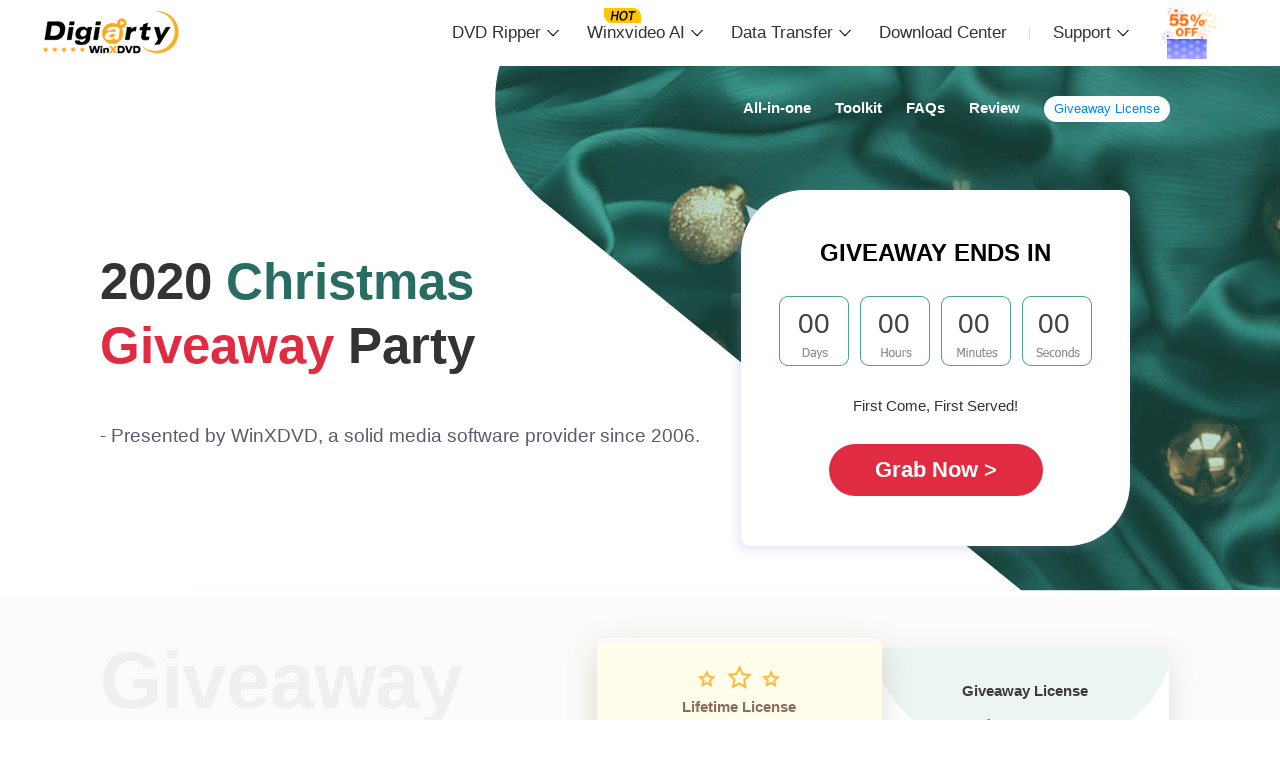

--- FILE ---
content_type: text/html
request_url: https://www.winxdvd.com/partner-offer/windows-software-giveaway.htm?ref=kongphaly.la
body_size: 7730
content:
<!DOCTYPE html>
<html xmlns="http://www.w3.org/1999/xhtml">
<head>
<!-- Google Tag Manager -->
<script>(function(w,d,s,l,i){w[l]=w[l]||[];w[l].push({'gtm.start':
new Date().getTime(),event:'gtm.js'});var f=d.getElementsByTagName(s)[0],
j=d.createElement(s),dl=l!='dataLayer'?'&l='+l:'';j.async=true;j.src=
'https://www.googletagmanager.com/gtm.js?id='+i+dl;f.parentNode.insertBefore(j,f);
})(window,document,'script','dataLayer','GTM-PPP5TBF');</script>
<!-- End Google Tag Manager -->
<!-- Digiarty Analytics -->     
<script type="text/javascript">
  window['DigiartyAnalyticsObject'] = '_da';window['_da'] = window['_da'] || function(){(window['_da'].q = window['_da'].q || []).push(arguments);};window['_da'].l = 1 * new Date();
  _da("create", "DA-51748866-3", { scroll: false });
</script>
<script type="text/javascript" src="/js/da.js"></script>
<!-- Digiarty Analytics End -->
<meta http-equiv="Content-Type" content="text/html; charset=UTF-8" />
<title>WinX DVD Ripper Platinum Holiday Giveaway</title>
<meta name="description" content="Join in Digiarty holiday giveaway & Promo, get free WinX DVD Ripper Platinum full license key and software coupon of WinX Video Converter Deluxe, WinX DVD Copy Pro." />
<meta name="keywords" content="Software Giveaway, DVD Ripper Platinum key, free video converter, DVD video software for Windows 10, software giveaway, holiday sale, software coupons, holiday discount, full license, software sales" />
<meta name="viewport" content="width=device-width,user-scalable=0,initial-scale=1,maximum-scale=1, minimum-scale=1" />
<meta property="og:image" content="https://www.winxdvd.com/giveaway/image-style/anni-chris2018/deluxe-img.png" />
<meta property="og:url" content="https://www.winxdvd.com/giveaway/wpc.htm" />
<link href="../giveaway/css-style/anni-dong-new.css" rel="stylesheet" type="text/css" />
<link href="../css-style/nav-twenty-four.css" rel="stylesheet" type="text/css" />
<link rel="canonical" href="https://www.winxdvd.com/giveaway/dvd-ripper-holiday-giveaway.htm" />
</head>

<body>
<!-- Google Tag Manager (noscript) -->
<noscript><iframe src="https://www.googletagmanager.com/ns.html?id=GTM-PPP5TBF"
height="0" width="0" style="display:none;visibility:hidden"></iframe></noscript>
<!-- End Google Tag Manager (noscript) -->
<div class="Nav-container" id="navTop">
    <div class="nav-line">
        <div class="Nav-Top">
            <div class="logo"><a href="/"><img src="/nav-style/logo-black.png" alt="Digiarty Software"/></a></div>
            <div class="nav-text">
                <ul id="navList">
                    <li onclick="toggleDropdown(1)" id="li1">DVD Ripper</li>
                    <li onclick="toggleDropdown(2)" id="li2">Winxvideo AI</li>
                    <li onclick="toggleDropdown(3)" id="li3">Data Transfer</li>
                    <li><a href="/download.htm">Download Center</a></li>
                    <li onclick="toggleDropdown(4)" id="li4">Support</li>
                    <li><a href="/buy.htm?ttpath=nav"><img src="/nav-style/sale.gif" /></a></li>
                </ul>
            </div>
        </div>
    </div>
    <div class="Nav-ListDiv backgr1" id="dropdown1">
        <div class="soft-content">
            <div class="photo">
                <img src="/nav-style/navtop-rip.png" alt="WinX DVD Ripper Platinum">
            </div>
            <div class="text">
                <h3>WinX DVD Ripper Platinum</h3>
                <p>Rip a full DVD to MP4 (H.264/HEVC) in 5 mins. Backup DVD collection to hard drive, USB, etc with original quality. GPU Accelerated.</p>
                <ul>
                    <li>DVD to MP4</li>
                    <li>Support old/new/99-title DVD</li>
                    <li>1:1 copy DVD</li>
                    <li>Full GPU acceleration</li>
                </ul>
                <a href="/dvd-ripper-platinum/"><div class="Buy"><span>Learn More</span></div></a>
            </div>
        </div>
        <div class="saletext">
            <p><a href="/rip-dvd/">More DVD tips and solutions >></a></p>
        </div>
    </div>
    <!--one over-->
    <div class="Nav-ListDiv backgr2" id="dropdown2">
        <div class="soft-content">
            <div class="photo">
                <img src="/nav-style/navtop-ai.png" alt="Winxvideo AI">
            </div>
            <div class="text">
                <h3>Winxvideo AI</h3>
                <p>AI-powered video/image enhancer. Complete toolkit to upscale, stabilize, convert, compress, record, & edit 4K/8K/HDR videos. Cinema-grade quality. Full GPU accelerated.</p>
                <ul>
                    <li><a href="/winxvideo-ai/enhance-video.htm">AI Video Enhance</a></li>
                    <li><a href="/winxvideo-ai/enhance-image.htm">AI Image Restore/Enhance</a></li>
                    <li><a href="/winxvideo-ai/convert-video.htm">Convert Video</a></li>
                    <li><a href="/winxvideo-ai/record-screen.htm">Record Screen</a></li>
                </ul>
                <a href="/winxvideo-ai/"><div class="Buy"><span>Learn More</span></div></a>
            </div>
        </div>
        <div class="saletext">
            <p><a href="/convert-video/">More video tips and tutorials >></a></p>
        </div>
    </div>
    <div class="Nav-ListDiv backgr3" id="dropdown3">
        <div class="soft-content">
            <div class="photo">
                <img src="/nav-style/mobile-mtnav.png" alt="WinX MediaTrans">
            </div>
            <div class="text">
                <h3>WinX MediaTrans</h3>
                <p>Manage, backup & transfer videos, music, photos between iPhone iPad and computer in an easier way. Free up space and fast two-way sync.</p>
                <ul>
                    <li>Backup Photo</li>
                    <li>Manage Music</li>
                    <li>Transfer Video</li>                    
                    <li>Make Ringtone</li>
                    <li>Encrypt File</li>                    
                </ul>
                <a href="/mediatrans/"><div class="Buy"><span>Learn More</span></div></a>
            </div>
        </div>
        <div class="saletext">
            <p><a href="/ios-android-mobile/">More data transfer solutions and guides >></a></p>
        </div>
    </div>
    <div class="Nav-ListDiv backgr4" id="dropdown4">
        <div class="soft-seo">
            <a href="/faq.htm"><div class="col">
                <img src="/nav-style/nav-img04-nineteen.png" alt="Sales FAQ icon"/>
                <h3>Sales FAQ</h3>
                <p>Find the answers to purchase benefits, license code, refund, etc.</p>
            </div></a>
            <!--one over-->
            <a href="/tech-faq.htm"><div class="col">
                <img src="/nav-style/nav-img05-nineteen.png" alt="Tech FAQ icon"/>
                <h3>Tech FAQ</h3>
                <p>Get help yourself if you have any questions with Digiarty Software. </p>
            </div></a>
            <!--one over-->
            <a href="/help/"><div class="col">
                <img src="/nav-style/nav-img09-nineteen.png" alt="User Guide"/>
                <h3>User Guide</h3>
                <p>Tutorials and step-by-step guides to learn how to use our products.</p>
            </div></a>
            <!--one over-->
            <a href="/company/"><div class="col">
                <img src="/nav-style/nav-img08-nineteen.png" alt="About Us"/>
                <h3>About Us</h3>
                <p>We've been focused on multimedia software solutions, since 2006. </p>
            </div></a>
            <!--one over-->
        </div>
        <div class="Cent">
            <img src="/nav-style/nav-img10-nineteen.png" />
            <p>Contact Support Team<i>Have any questions on purchase or need technical support, please <a href="/contactus.htm">contact us &gt;&gt;</a></i></p>
        </div>
    </div>
</div>
<!--Nav over-->
<div class="Nav-mobilestyle">
    <div class="logo"><a href="/"><img src="/nav-style/logo-black.png" alt="Digiarty Software"/></a></div>
    <div class="more menu_show" id="moreButton"></div>
</div>
<div class="softlist" id="softList">
    <ul>
        <li><a href="/dvd-ripper-platinum/">WinX DVD Ripper Platinum</a></li>
        <li><a href="/winxvideo-ai/">Winxvideo AI</a></li>
        <li><a href="/mediatrans/">WinX MediaTrans</a></li>
        <li><a href="/download.htm">Download Center</a></li>
        <li><a href="/faq.htm">Support</a></li>
        <li><a href="/resource/">How-tos</a></li>
    </ul>
</div>
<!--mobile-->

<div class="nav_bar" id="nav_bar">
    <div class="detail">
        <div class="link">
            <a href="#toa">All-in-one </a>
            <a href="#toc">Toolkit</a>
            <a href="#tod">FAQs</a>
            <a href="#toe">Review</a>
            <a href="#tobuy" class="licen">Giveaway License </a>
        </div>
        <div class="clear"></div>
    </div>
</div>
<!--nav_bar over-->
<div class="main01">
    <div class="detail">
        <div class="left">
            <h1>2020 <span style="color: #286c62;">Christmas</span><br /><span style="color: #e12b40;">Giveaway</span> Party</h1>
            <p>- Presented by WinXDVD, a solid media software provider since 2006.</p>
        </div>
        <div class="right">
            <div class="t">GIVEAWAY ENDS IN</div>
            <ul class="digiarty-timer">
               <li data-provider="days">00</li>
               <li data-provider="hours">00</li>
               <li data-provider="minutes">00</li>
               <li data-provider="seconds">00</li>
            </ul>
            <div class="clear"></div>
             <div class="copies">First Come, First Served!</div>
             <div class="btn">
                <a href="#tobuy"  onClick="javascript: _da('pageTracker','grab/more/giveaway-holidayb');" data-event-click="grab/more/giveaway-holidayb">Grab Now ></a>
            </div>
        </div>
        <div class="clear"></div>

    </div>
</div>
<!--main01 over-->
<a name="tobuy"></a>
<div class="main02">
    <div class="detail">
        <div class="main02_left">
            <div class="t">Giveaway </div>
            <h2><a href="/dvd-ripper-platinum/" onClick="javascript: _da('pageTracker','deluxe-index1/more/batuto');" data-event-click="deluxe-index1/more/batuto">WinX DVD Ripper Platinum</a></h2>
            <div class="win10_mess">No matter your source is DVD Disc, DVD Folder or DVD ISO image, this program will make a perfect DVD ripping &amp; backup for you. Uniquely adopting <strong><a href="https://www.winxdvd.com/dvd-ripper-platinum/guide-hardware-accelerated-video-decoding-encoding.htm" target="_blank">full GPU acceleration</a></strong>, it can speed up the DVD conversion time to a new level while keeping intact quality with smallest possible file size. </div>
            <ul>
                <li><span>● </span>Rip any old &amp; new Disc. Strongest for 99-title DVDs. </li>
                <li><span>● </span>DVD to MP4, AVI, MOV; to mobile, NAS, Plex, etc.</li>
                <li><span>● </span>1:1 Copy DVD to ISO image, video folder, MPEG 2 files.</li>
                <li><span>● </span>Take as short as 5-min to back up a full DVD Disc. </li>
                <li><span>● </span>Edit, merge, crop, trim and add SRT subtitle.</li>
            </ul>
        </div>
        <div class="main02_right">
            <div class="pic"><img src="../giveaway/image-style/anni-new/star.png"></div>
            <div class="t"><strong>Lifetime License</strong></div>
            <div class="price">$29.95<br><del> $67.95 </del></div>
            <ul>
                <li>Enjoy free upgrade to any future version</li>
                <li>The 1st to support new DVDs &amp; video formats</li>
                <li>Free enjoy improvement</li>
                <li>Free tech support</li>
            </ul>
            <div class="btn"><a href="https://estore.winxdvd.com/order/checkout.php?PRODS=4612444&amp;ORDERSTYLE=nLWsnJWpjHQ=&amp;DESIGN_TYPE=2&amp;HIDEC=0&amp;QTY=1&amp;CART=2&amp;SHORT_FORM=1&amp;COUPON=WINXGL-RIPPER-SPECIAL" onClick="javascript: _da('pageTracker','vslifetime/awon/ripper-holidayb');" data-event-click="vslifetime/awon/ripper-holidayb">Get Lifetime</a></div>
        </div>
        <div class="main02_right2">
            <div class="t"><strong>Giveaway License</strong></div>
            <div class="price">$0.00</div>
            <ul>
                <li>Unlock and use full features in V8.20.5</li>
                <li class="hui">New features disabled</li>
                <li class="hui">Free update disabled</li>
            </ul>
            <div class="step1">
                <div class="email_box"></div>
                <div class="btn"><a href="https://www.winxdvd.com/download/winx-dvd-ripper-pt.exe" onClick="javascript: _da('pageTracker','email/submit/ripper-holidayb');" data-event-click="email/submit/ripper-holidayb">Download Trial</a></div>
            </div>
        </div>
        <div class="clear"></div>
    </div>
</div>
<!--main02 over-->
<div class="main03">
    <div class="detail">
        <div class="main02_bottom">
            <var>Purchase Benefits: </var>
            <span><img src="../giveaway/image-style/anni-spr2019/u4.png" align="absmiddle"/> Money Back Guarantee</span>
            <span><img src="../giveaway/image-style/anni-spr2019/u3.png" align="absmiddle"/> Free Lifetime Upgrade</span>
            <span><img src="../giveaway/image-style/anni-spr2019/u1.png" align="absmiddle"/> Lifetime Tech Support</span>
            <span><img src="../giveaway/image-style/anni-spr2019/u2.png" align="absmiddle"/> SSL Secured Purchase</span>
        </div>
    </div>
</div>
<!--main03 over-->
<a name="toa"></a>
<div class="main04">
    <div class="detail">
        <div class="main04_left">
            <div class="pic"><img src="../giveaway/image-style/anni-spr2019/gift.png"></div>
            <div class="t">Cover-All Media Solution</div>
            <ul>
                <li>Enjoy All Purchase Benefits</li>
                <li>The Lowest Price</li>
                <li>Time-limited Discount </li>
            </ul>
        </div>
        <div class="main04_right">
            <h2>WinX Christmas Special Pack</h2>
            <div class="box"><img src="../giveaway/image-style/anni-sp/div04-img02-sd-nine.png" /></div>
            <div class="main04_content">
                <div class="main04_one">
                    <img src="../giveaway/image-style/anni-friday/i2.png"/>
                    <a href="/dvd-ripper-platinum/">DVD Ripper Platinum</a>
                    <p>5 min - rip DVD to MP4 and any digital. Strongest for 99-title and new disc.</p>
                </div>
                <div class="main04_one">
                    <img src="../giveaway/image-style/anni-friday/i1.png"/>
                    <a href="/dvd-copy-pro/">DVD Copy Pro</a>
                    <p>DVD to DVD/ISO image, etc. 9 copy modes. 1:1 revive old & scratched DVDs.</p>
                </div>
                <div class="main04_one">
                    <img src="../img/new-buy/icon-vcd.png"/>
                    <a href="/hd-video-converter-deluxe/">HD Video Converter Deluxe</a>
                    <p>Convert, resize, download, edit any video. Must-have for 4K/HD videos. 420+ profiles.</p>
                </div>
                <div class="main04_one">
                    <img src="../giveaway/image-style/anni-friday/i4.png"/>
                    <a href="/mediatrans/">MediaTrans </a>
                    <p>No more iTunes, manage iPhone freely; transfer iOS files bilaterally in Windows.</p>
                </div>
                <div class="clear"></div>
            </div>
            <div class="price">Original <del> $199.95</del> </div>
            <div class="btn">
                <a href="https://estore.winxdvd.com/order/checkout.php?PRODS=4610192&ORDERSTYLE=nLWsnJWpjHQ=&DESIGN_TYPE=2&HIDEC=0&QTY=1&CART=1&SHORT_FORM=1&COUPON=WINX-20SP-OFFER" onClick="javascript: _da('pageTracker','pack1pc/awon/giveaway-holidayb');" data-event-click="pack1pc/awon/giveaway-holidayb"><b>Add to Cart</b> <span>$49.95 <br /><var>For 1 PC</var></span></a>
                <a href="https://estore.winxdvd.com/order/checkout.php?PRODS=4664767&ORDERSTYLE=nLWsnJWpjHQ=&DESIGN_TYPE=2&HIDEC=0&QTY=1&CART=1&SHORT_FORM=1&COUPON=WINX-20SP-OFFER" onClick="javascript: _da('pageTracker','pack5pc/awon/giveaway-holidayb');" data-event-click="pack5pc/awon/giveaway-holidayb" class="right"><b>Add to Cart</b> <span>$59.95 <br /><var>For 2-5 PCs</var></span></a>
            </div>
        </div>
        <div class="clear"></div>
    </div>
</div>
<!--main04 over-->

<!--main04 over-->
<a name="tob"></a>
<div class="main05">
    <div class="detail">

    </div>
</div>
<!--main05 over-->
<a name="toc"></a>
<div class="main06">
    <div class="detail">
        <h2>Single Toolkit</h2>
        <div class="main06_one">
            <div class="pic"><img src="../giveaway/image-style/anni-sp/div05-img03-sd-nine.png" /></div>
            <h4><a href="/dvd-ripper-platinum/"  onClick="javascript: _da('pageTracker','drp-index/more/giveaway-holidayb');" data-event-click="drp-index/more/giveaway-holidayb"> DVD Ripper Platinum</a></h4>
            <ul>
                <li>Digitize any DVDs, even with 99-title.</li>
                <li>5-min-copy by hardware acceleration.</li>
                <li>Highest quality to any formats, devices.</li>
                <li>Built-in editor to crop/trim/merge, etc.</li>
            </ul>
            <div class="pri_sav">
                <div class="price">    $29.95 <del>$67.95</del></div>
            </div>
            <div class="pri_sav" style="display:none;">
                <div class="price">    $39.95 <del>$107.95</del> </div>
            </div>
            <div class="choose_title">
                <select name="select2" rel="0">
                  <option value="single">for 1 PC</option>
                     <option value="multiple">for 2-5 PCs</option>
                </select>
                <div class="btn">
                    <a href="https://estore.winxdvd.com/order/checkout.php?PRODS=4612447&QTY=1&CART=1&SHORT_FORM=1&COUPON=WINX-20SP-OFFER"  onClick="javascript: _da('pageTracker','drp1pc/awon/giveaway-holidayb');" data-event-click="drp1pc/awon/giveaway-holidayb">Buy Now</a>
                <a href="https://estore.winxdvd.com/order/checkout.php?PRODS=4612447&ORDERSTYLE=nLWsnJWpjHQ=&DESIGN_TYPE=2&HIDEC=0&QTY=1&CART=1&SHORT_FORM=1&COUPON=WINX-20SP-OFFER" style="display:none;"  onClick="javascript: _da('pageTracker','drp5pc/awon/giveaway-holidayb');" data-event-click="drp5pc/awon/giveaway-holidayb">Buy Now</a>
                </div>
                <div class="clear"></div>
            </div>
        </div>
        <div class="main06_one main06_two">
            <div class="pic"><img src="../giveaway/image-style/anni-sp/div05-img02-sd-nine.png" /></div>
            <h4><a href="/dvd-copy-pro/"  onClick="javascript: _da('pageTracker','dcp-index/more/giveaway-holidayb');" data-event-click="dcp-index/more/giveaway-holidayb"> DVD Copy Pro </a></h4>
            <ul>
                <li>1:1 revive DVD,   even old/scratched.</li>
                <li>9 copy modes: DVD to DVD/MPEG2, etc.</li>
                <li>Compatible with any region codes.</li>
                <li>Mount ISO image, extract/burn DVD.</li>
          </ul>
            <div class="pri_sav">
                <div class="price">    $29.95 <del>$67.95</del></div>
            </div>
            <div class="pri_sav" style="display:none;">
                <div class="price">    $39.95 <del>$107.95</del> </div>
            </div>
            <div class="choose_title">
                <select name="select2" rel="0">
                  <option value="single">for 1 PC</option>
                   <option value="multiple">for 2-5 PCs</option>
                </select>
                <div class="btn">
                    <a href="https://estore.winxdvd.com/order/checkout.php?PRODS=4627114&QTY=1&CART=1&SHORT_FORM=1&COUPON=WINX-20SP-OFFER"  onClick="javascript: _da('pageTracker','dcp1pc/awon/giveaway-holidayb');" data-event-click="dcp1pc/awon/giveaway-holidayb">Buy Now</a>
                     <a href="https://estore.winxdvd.com/order/checkout.php?PRODS=4627114&ORDERSTYLE=nLWsnJWpjHQ=&DESIGN_TYPE=2&HIDEC=0&QTY=1&CART=1&SHORT_FORM=1&COUPON=WINX-20SP-OFFER" style="display:none;"  onClick="javascript: _da('pageTracker','dcp5pc/awon/giveaway-holidayb');" data-event-click="dcp5pc/awon/giveaway-holidayb">Buy Now</a>
                </div>
                <div class="clear"></div>
            </div>
        </div>
        <div class="main06_one">
            <div class="pic"><img src="../giveaway/image-style/anni-sp/div05-img01-sd-nine58.png" /></div>
            <h4><a href="/"  onClick="javascript: _da('pageTracker','propack/more/giveaway-holidayb-19bf');" data-event-click="propack/more/giveaway-holidayb-19bf"> DVD Ripper+ Video Converter </a></h4>
            <ul>
                <li>Backup/Decrypt/Rip/Digitalize DVDs</li>
                <li>Convert 4K, HD and common videos </li>
                <li>Download YouTube video, resize videos</li>
                <li>Edit, merge, crop, trim, subtitles.</li>
            </ul>
            <div class="pri_sav">
                <div class="price">    $45.95 <del>$109.95</del></div>
            </div>
            <div class="choose_title">
                <select name="select2" rel="0">
                  <option value="single">for 1 PC</option>
                </select>
                <div class="btn">
                    <a href="https://estore.winxdvd.com/order/checkout.php?PRODS=4537503&ORDERSTYLE=nLWsnJWpjHQ=&DESIGN_TYPE=2&HIDEC=0&QTY=1&CART=1&SHORT_FORM=1"  onClick="javascript: _da('pageTracker','propack/awon/giveaway-holidayb');" data-event-click="propack/awon/giveaway-holidayb">Buy Now</a>
                </div>
                <div class="clear"></div>
            </div>
        </div>
        <div class="clear"></div>
    </div>
</div>
<!--main06 over-->
<a name="tod"></a>
<div class="main07">
    <div class="detail">
        <h2>Sales FAQ</h2>
        <div class="main07_one focus">
            <div class="pic"><img src="../giveaway/image-style/anni-sp/s1.png"/></div>
            <div class="t">Purchase Benefits</div>
            <p style="display:block;">1. Enjoy lifetime free upgrade to latest version; </br>    2. Lifetime free tech support; </br> 3. 30-day money back guarantee.</p>
            <div class="clear"></div>
        </div>
        <div class="main07_one">
            <div class="pic"><img src="../giveaway/image-style/anni-sp/s2.png"/></div>
            <div class="t">Secure Payment</div>
            <p>It is 100% secure to purchase products here. The Payment platform we utilize is 2Checkout, one of most trusted ecommerce companies in the world. The order of your private information, such as credit card number, addresses and so on will never
be disclosed without your specific permission.</p>
            <div class="clear"></div>
        </div>
        <div class="main07_one">
            <div class="pic"><img src="../giveaway/image-style/anni-sp/s3.png"/></div>
            <div class="t">Support Services</div>
            <p>Knowledgeable representatives available to assist you through email response within 24 hours for any purchase or program problems. Email: <a href="mailto:support@winxdvd.com">support@winxdvd.com</a></p>
            <div class="clear"></div>
        </div>
    </div>
</div>
<!--main07 over-->
<a name="toe"></a>
<div class="main08">
    <div class="detail">
        <h2>Editor Review</h2>
        <div class="main08_content" id="review_content">
            <div class="main08_one">
                <div class="main08_left">
                    <div class="pic"><img src="../specialoffer/image-style/anni-spe/img4.png" /></div>
                    <div class="t">Rick Broida</div>
                    <div class="t2">Cat Ellis</div>
                </div>
                <div class="main08_right">
                    <p>If you're interested in backing up your DVD collection and don't want to be held back by time restrictions or slow processing, WinX DVD Ripper Platinum is the best tool we've tried.</p>
                    <div class="star">
                        <img src="../giveaway/image-style/anni-sp/star2.png"/>
                        <img src="../giveaway/image-style/anni-sp/star2.png"/>

                        <img src="../giveaway/image-style/anni-sp/star2.png"/>
                        <img src="../giveaway/image-style/anni-sp/star2.png"/>
                        <img src="../giveaway/image-style/anni-sp/star2.png"/>
                    </div>
                </div>
                <div class="clear"></div>
            </div>
            <div class="main08_one" style="display:none;">
                <div class="main08_left">
                    <div class="pic"><img src="../specialoffer/image-style/halloween-2020/review-icon2.png" /></div>
                    <div class="t">Elena Opris</div>
                    <div class="t2">Jon L. Jacobi</div>
                </div>
                <div class="main08_right">
                    <p>WinX DVD Ripper Platinum does a very good job backing up and transcoding your DVD collection, including your copy-protected discs. It worked flawlessly in my tests.</p>
                    <div class="star">
                        <img src="../giveaway/image-style/anni-sp/star2.png"/>
                        <img src="../giveaway/image-style/anni-sp/star2.png"/>
                        <img src="../giveaway/image-style/anni-sp/star2.png"/>
                        <img src="../giveaway/image-style/anni-sp/star2.png"/>
                        <img src="../giveaway/image-style/anni-sp/star2.png"/>
                    </div>
                </div>
                <div class="clear"></div>
            </div>
            <div class="main08_one" style="display:none;">
                <div class="main08_left">
                    <div class="pic"><img src="../specialoffer/image-style/halloween-2020/review-icon1.png" /></div>
                    <div class="t">Olivia Wilson </div>
                    <div class="t2">Rick Broida</div>
                </div>
                <div class="main08_right">
                    <p>If you want a fast, effective, and fairly user-friendly DVD-ripping solution, WinX DVD Ripper Platinum is the way to go.</p>
                    <div class="star">
                        <img src="../giveaway/image-style/anni-sp/star2.png"/>
                        <img src="../giveaway/image-style/anni-sp/star2.png"/>
                        <img src="../giveaway/image-style/anni-sp/star2.png"/>
                        <img src="../giveaway/image-style/anni-sp/star2.png"/>
                        <img src="../giveaway/image-style/anni-sp/star2.png"/>
                    </div>
                </div>
                <div class="clear"></div>
            </div>
        </div>
        <div class="main08_icon" id="review_icon"><span class="focus"></span><span></span><span></span></div>
    </div>
</div>
<!--main08 over-->

<!--footer start-->
<footer class="footer-container">
    <div class="footer-details">
        <div class="footer-top">
            <div class="company-introduce">
                <img src="/img/footlogo-fift.png" alt="Digiarty Software"/>
                <p>Digiarty Software is a leading multimedia software provider, delivering easy-to-use and innovative multimedia solutions to users all over the world.</p>
            </div>
            <!--company-introduce Over-->
            <div class="footer-one">
                <h3>Product</h3>
                <ul>
                    <li><a href="/winxvideo-ai/">Winxvideo AI</a></li>
                    <li><a href="/dvd-ripper-platinum/">WinX DVD Ripper</a></li>                    
                    <li><a href="/dvd-copy-pro/">WinX DVD Copy</a></li>
                    <li><a href="/mediatrans/">WinX MediaTrans</a></li>
                </ul>
            </div>
            <!--Left Over-->
            <div class="footer-one">
                <h3>Tips and Tricks</h3>
                <ul>
                    <li><a href="/rip-dvd/">DVD Topics</a></li>
                    <li><a href="/convert-video/">Video Resources</a></li>
                    <li><a href="/ios-android-mobile/">Data Transfer</a></li>
                    <li><a href="/resource/">Tips and Glossary</a></li>
                </ul>
            </div>
            <!--Left Over-->
            <div class="footer-one">
                <h3>Company</h3>
                <ul>
                    <li><a href="/company/" rel="nofollow">About Us</a></li>
                    <li><a href="/company/partners.htm" rel="nofollow">Partner</a></li>
                    <li><a href="/contactus.htm" rel="nofollow">Contact Us</a></li>
                    <li><a href="/faq.htm">Sales FAQ</a></li>
                    <li><a href="/tech-faq.htm">Tech FAQ</a></li>
                    <li><a href="/help/">User Guide</a></li>
                </ul>
            </div>
            <!--Left Over-->
            <div class="footer-contact">
                <h3>Newsletter</h3>
                <p>Stay up-to-date with our news, updates, guides.</p>
                <div class="join-box">
                    <input class="join-input" type="text" name="" placeholder="Please input your Email" />
                    <button type="submit" value name="">Join Now</button>
                </div>
                <div class="share">
                    <h4>Follow us: <a href="https://www.facebook.com/WinXDVD" target="_blank" onClick="javascript: _da('pageTracker','facebook-sns/more/index');" data-event-click="facebook-sns/more/index"><img src="/img/foot04-nineteen.png" /></a> <a href="https://twitter.com/WinXDVD_Soft" target="_blank" onClick="javascript: _da('pageTracker','twitter-sns/more/index');" data-event-click="twitter-sns/more/index"><img src="/img/foot03-nineteen.png" /></a>  <a href="https://www.youtube.com/user/DigiartyInc" target="_blank" onClick="javascript: _da('pageTracker','youtube-sns/more/index');" data-event-click="youtube-sns/more/index"><img src="/img/foot02-nineteen.png" /></a></h4>
                </div>
            </div>         
        </div>
        <div class="footer-bottom">
            <div class="footer-bottom-links">
                <p><a href="/">Home</a> |  <a href="/privacy-policy.htm" rel="nofollow">Privacy Policy</a> | <a href="/company/end-user-license-agreement.htm" rel="nofollow">License Agreement</a> | <a href="/copyright-notice.htm" rel="nofollow">DMCA</a> | <a href="/help/refund-policy.htm" rel="nofollow">Refund Policy</a></p>
                <div class="flag-container">
                    <img src="/img/en-flag-ai.png" alt="" width="108" height="32">
                    <div class="flag-country">
                        <ul>
                            <li><a href="/">English</a></li>
                            <li><a href="/index-jp.htm">日本語</a></li>
                            <li><a href="/de/">Deutsch</a></li>
                            <li><a href="/fr/">Français</a></li>
                            <li><a href="/it/">Italiano</a></li>
                            <li><a href="/es/">Español</a></li>
                            <li><a href="/zh/">繁體中文</a></li>    
                            <li><a href="/kr/">한국어</a></li>
                        </ul>
                    </div>
                </div>
            </div>
            <p><i>Copyright &copy; 2026 Digiarty Software, Inc. All rights reserved</i></p>
            <h6>Any third party product names and trademarks used in this website are property of their respective owners. All the related logos and images, including but not limited to Apple's iPhone&reg;, iPod&reg;, iPad&reg;, iTunes&reg; and Mac&reg; are registered trademarks of their own. Digiarty Software, Inc. is not owned by or affiliated with Apple Inc. and any of those companies.</h6>
        </div>
    </div>
</footer>
<!--footer end-->

<div class="popu" id="popu_mobile">
    <a href="javascript:void(0);" class="close_popu" id="close_popu">&times;</a>
    <h3>Thanks for your submitting!</h3>
    <p>Thanks for submitting.We have sent the software and its free license code to your email box. Please check the email for further installation on PC.If you don't receive it, please check your spam mailbox. </p>
    <b>Please check your email!</b>
</div>
<!--popu-->
<script type="text/javascript" src="../js/jquery.min.js"></script>
<script type="text/javascript" src="../js/jquery_popup.js"></script>
<script type="text/javascript" src="../giveaway/js/dr-holiday.js"></script>
<script type="text/javascript" src="../js/digiarty-3.0.min.js"></script>
<script src="../js/nav-twenty-four.js"></script>
<script id="digiarty-timer" src="../js/timer-native.js?time=['December 31, 2020 00:00:00']" type="text/javascript"></script>
<script>
$(function () {
    // thank banner
    $('#close-hall-ban').click(function () {
        $(this).parent().hide();
    });
});
</script>

<!-- Go to www.addthis.com/dashboard to customize your tools -->
<!--<script type="text/javascript" src="//s7.addthis.com/js/300/addthis_widget.js#pubid=ra-5b3ede410a60e9c2"></script>-->


</body>
</html>

--- FILE ---
content_type: text/css
request_url: https://www.winxdvd.com/giveaway/css-style/anni-dong-new.css
body_size: 5689
content:
/* CSS Document */
body{font:14px/24px Verdana,Arial,Helvetica,sans-serif;color: #80807d;}
*{margin: 0;padding: 0;}
a{text-decoration: none;}
a:hover{text-decoration: underline;}
img { border:0;max-width: 100%;}
.clear{clear:both; height:0;}
h1,h2,h3,h4{font-weight: normal;}
li{list-style: none;}

/*--------------------*/
.detail{ width:1080px; margin:0 auto;}

.nav_bar{background: url(../image-style/anni-sp/div01-bg01-sd-nine.jpg) no-repeat center top; height:85px;}
.nav_bar .logo{float: left;padding: 20px 0 0 0;}
.nav_bar .logo img.logo2{display: none;}
.nav_bar .link{float: right;padding: 30px 0 0;}
.nav_bar .link a{color: #fff;display: inline-block;padding: 0 10px;line-height: 26px;font-weight: bold;}
.nav_bar .link a:hover{text-decoration: none;color: #000;}
.nav_bar .link a.licen{text-decoration: none;color: #0085fc;font-weight: normal; background: #fff;border-radius: 15px; margin: 0 10px; font-size: 13px;}

.nav_bar.fixed{background:#286c62;position: fixed; width: 100%; z-index: 10000;  }
.nav_bar.fixed .logo img{display: none;}
.nav_bar.fixed .logo img.logo2{display: block;}
.nav_bar.fixed .link a{}
.nav_bar.fixed .link a.licen{color: #0085fc;}
/*------------------*/
.main01{background: url(../image-style/anni-sp/div01-bg02-sd-nine.jpg) no-repeat center top; height: 448px;}
.main01 .left{float: left;width: 56%;}
.main01 .left h1 {font-size: 51px;font-weight: bold;line-height: 64px; padding: 100px 0 40px; color: #333;}
.main01 .left h1 img{padding-right:20px;}
.main01 .left p{font-size: 19px;  color:#585b6b; line-height: 35px;}
.main01 .right{ margin: 40px 50px 0 0;float: right; width: 36%;border-radius:63px 9px; background:#fff;  padding-bottom: 50px;box-shadow: -3px 4px 10px rgba(143,152,216,.23); }
.main01 .right .t{font-size:24px;font-weight: bold; padding: 50px 0 30px; text-align: center; color: #000;}
.main01 .right ul{background: url(../image-style/anni-sp/div01-img01-sd-nine.png) no-repeat center; width: 323px;margin: 0 auto; height: 70px;}
.main01 .right ul li{float: left;list-style: none; width: 70px;height: 62px;font-size: 28px;color: #434343; padding: 15px 5px 0;text-align: center;}
.main01 .right .copies{color: #333;text-align: center; padding: 20px 0 25px;}
.main01 .right .copies a{ text-decoration:underline; color:#38adff;}
.main01 .right .copies span{font-weight: bold;color:#e14196;}
.main01 .right .btn{text-align: center;font-size: 22px;font-weight: bold; }
.main01 .right .btn a{display: inline-block;border-radius: 26px;line-height: 52px;color: #fff; width: 55%;
	background: -webkit-linear-gradient(left,#e12b40, #e12b40);background: -moz-linear-gradient(left,#e12b40, #e12b40);
	background: linear-gradient(left,#e12b40, #e12b40); }
.main01 .right .btn a:hover{text-decoration: none;}


.main01 .right .t2{ padding-bottom:0;}
.main01 .right .copies2{ padding-top:10px;color:#ff9000;}
.main01 .right .pic{ text-align:center; padding-bottom:25px;}

.main01 .r_giftbox{float:right; width:42%; padding-top:55px; text-align:center;}
.main01 .r_giftbox h3{background-color:#2c2a2a; color:#fff; font-size:22px; font-weight:700; padding:10px 0; border-radius:5px;}
.main01 .r_giftbox h3 span{color:#ffe69e;}
.main01 .r_giftbox h3 i{display:block; font-size:15px; font-weight:400; color:#ead6a5; font-style:normal;}
.main01 .gifts{background-color:#fff; margin:0 10px; box-shadow:0px 3px 12px rgba(236,204,140,.5);}
.main01 .gifts ul li{float:left; border-right:1px solid #efddae; border-bottom:1px solid #efddae; width:33%; box-sizing:border-box; padding:12px 0;}
.main01 .gifts ul li:nth-child(3){border-right:0; width:34%;}
.main01 .gifts ul li:nth-child(n+4){border-bottom:0;}
.main01 .gifts ul li:nth-child(4){margin-left:71px;}
.main01 .gifts ul li:nth-child(5){border-right:0;}
.main01 .gifts ul li p{font-size:13px; color:#5a5a5a; line-height:15px;}
.main01 .gifts .button{padding:10px 0 5px;}
.main01 .gifts .button a{font-size:18px; font-weight:700; color:#fff; text-decoration:none; display:inline-block; background-color:#fc8b39; padding:11px 30px; border-radius:25px;}
.main01 .gifts > a{color:#3b7bbc; text-decoration:underline; font-size:15px; margin-bottom:10px; display:inline-block;}
/*------------------*/
.main02{background: #fcfbf9;padding: 50px 0 50px;}
.main02 .main02_left{float: left;width: 41%;padding-right: 5%;}
.main02 .main02_left .t{font-size: 80px;color: #f0efee;font-weight: bold;line-height: 65px;letter-spacing: -1px;}
.main02 .main02_left h2{font-size: 26px;color: #fff; padding: 20px 0 20px;}
.main02 .main02_left h2 a{ color:#000;}
.main02 .main02_left .win10 {position: relative;display: inline-block;}
.main02 .main02_left .win10 span {font-size: 13px;color: #fff;display: inline-block;border-radius: 5px; background: #44cc88;padding: 2px 10px;cursor: pointer;}
.main02 .main02_left .win10 span a { color:#333; text-decoration:underline; }
.main02 .main02_left .win10 span >img{padding-right: 5px;}
.main02 .main02_left .win10 .win10_mess{display: none; background:#f2f2f2;position: relative;width: 300px;font-size: 13px; line-height: 20px; padding: 10px;border-radius: 8px;border:1px dotted #000; position: absolute; left: 0; top: 25px;}
.main02 .main02_left .win10 .win10_mess .icon{border-left: 4px solid transparent; border-right: 4px solid transparent; border-bottom:4px solid #000;position: absolute;left:90px; top: -4px; }
.main02 .main02_left .win10:hover .win10_mess{display: block;}
.main02 .main02_left .watch_link a{ color:#80807d; text-decoration:underline;}
.main02 .main02_left .win10_mess{color: #4c4b46;padding: 25px 0;}
.main02 .main02_left .win10_mess a{ color:#949492; text-decoration:underline;}
.main02 .main02_left ul{font-size: 15px;}
.main02 .main02_left ul li{padding: 3px 0; color: #807f7d;}
.main02 .main02_left ul li span{color: #cbc4b5; padding-right: 5px;}
.main02 .main02_right{background: url(../image-style/anni-spr2019/tg1.png) no-repeat center;width: 285px;position: relative; float: left;border-radius: 8px; box-shadow:0 10px 30px rgba(155,142,106,.32); padding:10px 0 30px;top:-10px;}
.main02 .main02_right .pic{text-align: center;padding: 15px 0 5px;}
.main02 .main02_right .t{color: #8f6b5d;text-align: center;font-size: 15px;}
.main02 .main02_right .price{color: #ff9000;text-align: center;font-size: 42px; font-style: italic;padding: 20px 0 0;}
.main02 .main02_right .price del{color: #8f6c5e;text-align: center;font-size: 16px;font-style: normal;display: inline-block;padding-top: 10px;}
.main02 .main02_right ul{padding: 40px 25px 10px;font-size: 15px; color: #454343;}
.main02 .main02_right_fr ul{padding:40px 15px 17px;}
.main02 .main02_right ul li{background: url(../image-style/anni-spr2019/icon1-0710.png) no-repeat 5px center;border-bottom: 1px solid #e8eaf2;padding: 6px 0 5px 40px;}
.main02 .main02_right ul li:last-child{border-bottom: none;}
.main02 .main02_right .btn{ line-height: 42px;text-align: center;}
.main02 .main02_right .btn a{display: inline-block;padding: 0 45px 0 25px;width: 125px; border-radius: 25px; color: #fff;font-weight: bold;font-size: 16px;
	background: url(../image-style/anni-friday/cart.png) no-repeat 157px center #ff9000;}
.main02 .main02_right .btn a:hover{text-decoration: none;}

.main02 .main02_right2{background: url(../image-style/anni-spr2019/tg2.png) no-repeat center;border-radius: 0 8px 8px 0; width: 287px; float: left;box-shadow:0 10px 30px rgba(144,175,191,.32); padding-bottom:15px;}
.main02 .main02_right2 .t{text-align: center;font-size: 15px; padding:30px 0 0; color:#3c3c3c;}
.main02 .main02_right2 .price{color: #10a56e;text-align: center;font-size: 42px; font-style: italic;padding: 20px 0 0;}
.main02 .main02_right2 .price del{color: #8f6c5e;text-align: center;font-size: 16px;font-style: normal;display: inline-block;padding-top: 10px;}
.main02 .main02_right2 ul{padding: 70px 30px 0;font-size: 15px; color: #454343;}
.main02 .main02_right2 ul li{background: url(../image-style/anni-spr2019/icon1-0710.png) no-repeat 5px center;border-bottom: 1px solid #e8eaf2;padding: 6px 0 5px 40px;}
.main02 .main02_right2 ul li.hui{background: url(../image-style/anni-spr2019/icon2.png) no-repeat 5px center;color: #9c9c9c;}
.main02 .main02_right2 ul li:last-child{border-bottom: none;}
.main02 .main02_right2 .btn{ line-height: 40px;text-align: center;}
.main02 .main02_right2 .btn a{display: inline-block;padding: 0 50px 0 25px;width: 135px; border-radius: 25px; color: #fff;font-weight: bold;font-size: 15px;
	background: url(../image-style/anni-sp/div02-img01-sd-nine.png) no-repeat 163px center #10a56e; }
.main02 .main02_right2 .btn a:hover{text-decoration: none;}
.main02 .main02_right2 a{ color:#009cff;}
.main02 .main02_right2 .email_box{text-align:center; margin:10px 0 5px;}
.main02 .main02_right2 .email_box input{border:1px solid #4db848; width:198px; border-radius:5px; height:38px; line-height:38px; color:#999; text-align:center;}
.main02 .main02_right2 .activation_code{text-align: center;font-size: 15px;color: #000;font-weight: 600;}
.main02 .main02_right2 .activation_code span{color: #10a56e;}
.main02 .code_text{ text-align:center;text-decoration:underline;color:#009cff; font-size:13px; }
.main02 .code_text a{ color:#009cff;}
/*------------------*/
.main02_new{padding: 0 0 60px;background:#fbfaf8;}
.main02_new .t{font-size: 80px;color: #eeeeed;font-weight: bold;line-height: 65px; padding:70px 0 0;}
.main02_new h2{font-size: 29px;padding: 20px 0 0; color: #000;}
.main02_new h2 a{ color:#333;}
.main02_new .win10_mess{color: #4c4b46;padding: 25px 0 65px;}
.main02_new .left{float: left;width: 450px;background:#f8fff8;box-shadow: 0 10px 30px rgba(155,142,106,.32); border-radius:8px; margin:10px 0 0; padding-bottom:20px;}
.main02_new .left .title{font-size: 19px;font-weight: bold;color: #fff; position:relative; margin:-15px 0 0; background:url(../image-style/anni-sp/t1.png) no-repeat; width:78px; height:24px;padding: 5px 0 0 10px;}
.main02_new .left .t2{font-size: 19px; font-weight: bold;text-align: center;padding: 30px 0 10px; color: #5b3bda;}
.main02_new .left .mess{font-size: 15px; color: #846b51;text-align: center;}
.main02_new .left .content{padding: 0 0 0 40px; color: #1a1a1a;}
.main02_new .left .content .b1{font-weight: bold;font-size: 15px;padding-top:47px;}
.main02_new .left .content .b2{font-weight: bold;font-size: 15px;padding-top:37px;}
.main02_new .left .content .b3{font-weight: bold;font-size: 15px;padding-top:63px;}
.main02_new .left .content p{color:#666;padding: 3px 0;}
.main02_new .left .price{font-size: 31px;color:#ff9000;text-align: center;padding: 40px 0 13px 0;font-style: italic;}
.main02_new .left .price del{font-size: 17px;color:#666666;font-style: normal; display:inline-block; padding-right:15px;}
.main02_new .left .btn{ line-height: 38px;text-align: center;}
.main02_new .left .btn a{display: inline-block;padding: 0 45px 0 25px;line-height: 42px; width: 135px;border:2px solid #5e3ddb; border-radius: 25px; color: #5b3bda;font-weight: bold;font-size: 17px;background: url(../image-style/anni-sp/down2.png) no-repeat 167px center;}
.main02_new .left .btn a:hover{text-decoration: none;}
.main02_new .left .code_text{ text-align:center;text-decoration:underline;color:#009cff; font-size:13px; padding: 5px 0 0;}
.main02_new .left .code_text a{ color:#009cff;}

.main02_new .right{float: left;width: 538px; height: 812px; background:url(../image-style/anni-chris2018/r_bg.png) no-repeat top center #fff;box-shadow: 0 10px 30px rgba(155,142,106,.32); border-radius:8px;}
.main02_new .right .title{font-size: 19px;font-weight: bold;color: #fff;position:relative; margin:-17px 0 0; background:url(../image-style/anni-sp/t2.png) no-repeat; width:244px; height:31px;padding: 8px 0 0 35px;}
.main02_new .right .t2{font-size: 19px; font-weight: bold;text-align: center;padding: 30px 0 10px; color: #ff9000;}
.main02_new .right .t2 a{color: #ff9000;}
.main02_new .right .mess{font-size: 15px; color: #8f6b5d;text-align: center;}
.main02_new .right .content{padding: 0 0 0 30px; color: #1a1a1a;}
.main02_new .right .content .b1{font-weight: bold;font-size: 15px;padding-top:47px}
.main02_new .right .content .b2{font-weight: bold;font-size: 15px;padding-top:35px}
.main02_new .right .content .b3{font-weight: bold;font-size: 15px;padding-top:35px}
.main02_new .right .content p{color:#666;padding: 3px 0;}
.main02_new .right .price{font-size: 31px;color:#ff9000;text-align: center;padding: 30px 0 10px 0;font-style: italic;}
.main02_new .right .price del{font-size: 17px;color:#666666;font-style: normal; display:inline-block; padding-right:10px;}
.main02_new .right .btn{ line-height: 38px;text-align: center;}
.main02_new .right .btn a{display: inline-block;padding: 0 49px 0 20px;line-height: 47px;border-radius: 25px; color: #fff;font-weight: bold;font-size: 17px;background: url(../image-style/anni-friday/cart.png) no-repeat 170px center #f5a11b;}
.main02_new .right .btn a:hover{text-decoration: none;}
.main02_new .right .down_t{ font-size:14px; text-align:center; padding:17px 0 0 0;}
.main02_new .right .down_t a{ color:#5ea77e; text-decoration:underline;}

.main02_new .main02_bottom{ padding: 60px 0 0 0;color: #808493;}
.main02_new .main02_bottom span{font-size: 15px; color: #333;padding: 0 30px 0 0;}
.main02_new .main02_bottom span:last-child{padding: 0;}

/*------------------*/
.main03{background-color:#373a43;}
.main03 .main02_bottom{ padding: 60px 0;color: #949492;}
.main03 .main02_bottom var{color: #fff;font-style: normal;border-radius: 5px;display: inline-block;padding: 0 10px; margin-right: 20px;background: -webkit-linear-gradient(left,#00ccff, #0082fc);background: -moz-linear-gradient(left,#00ccff, #0082fc);
	background: linear-gradient(left,#00ccff, #0082fc);}
.main03 .main02_bottom span{font-size: 15px; color: #dcdcdc;padding: 0 22px 0 0;}
.main03 .main02_bottom span:last-child{padding: 0;}
/*------------------*/
.main04{background: url(../image-style/anni-sp/div04-bg01-sd-nine.jpg) no-repeat center top;height: 975px;}
.main04 .main04_left{float: left;width: 27%;padding: 300px 0 0}
.main04 .main04_right{float: left;width: 69%; padding: 210px 0 0 4%;}
.main04 .main04_left .pic{padding:0 0 20px 20px;}
.main04 .main04_left .t{font-size: 37px;color: #fff;line-height: 40px;}
.main04 .main04_left ul{font-size: 16px;color: #fff;padding: 30px 0 0;}
.main04 .main04_left ul li{background: url(../image-style/anni-spr2019/icon3.png) no-repeat left center;padding: 10px 0 10px 30px; }
.main04_right h2{font-size: 33px;text-align: center;color: #000;font-weight: bold;}
.main04_right .box{text-align:center;padding: 40px 0 0;}
.main04_right .main04_content{background: url(../image-style/anni-spr2019/pro_bg.png) no-repeat center; margin-top: 10px;}
.main04_right .main04_content .main04_one{float: left;width: 50%; padding: 15px 0 20px;}
.main04_right .main04_content .main04_one:nth-child(2),.main04_right .main04_content .main04_one:nth-child(4){width: 48%;padding-left: 2%;}
.main04_right .main04_content .main04_one >img{float: left;padding: 15px 10px 2px 5px;}
.main04_right .main04_content .main04_one a{color: #1c202b;text-decoration: none;font-weight: bold;}
.main04_right .main04_content .main04_one a:hover{text-decoration: underline;}
.main04_right .main04_content .main04_one p{line-height: 20px;}
.main04_right .price {padding: 40px 0 20px;text-align: center; color: #333;font-size: 17px;}
.main04_right .btn { text-align: center; }
.main04_right .btn a {font-size: 24px;color: #fff;display: inline-block; font-weight: bold;border-radius: 30px; background: -webkit-linear-gradient(left,#fac510,#f9b60d);background: -moz-linear-gradient(left,#fac510,#f9b60d);background: linear-gradient(left,#fac510,#f9b60d);}
.main04_right .btn a b{display: inline-block;padding: 15px 15px 0 30px;}
.main04_right .btn a span{font-size: 19px;font-weight: bold; color: #fc2a00; float: right; padding: 6px 20px 6px 0; line-height: initial;}
.main04_right .btn a span var{font-size: 13px;color: #724d2b;font-style: normal;font-weight: normal; letter-spacing: -1px;}
.main04_right .btn a.right{margin-left: 20px; background: -webkit-linear-gradient(left,#fb943c,#ff7a33);background: -moz-linear-gradient(left,#fb943c,#ff7a33);background: linear-gradient(left,#fb943c,#ff7a33);}
.main04_right .btn a.right span{color: #ffee33;}
.main04_right .btn a.right var{color: #fff;}

.main04_right .mac_version{ text-align:center; padding:15px 0 0;}
.main04_right .mac_version a{ color:#38adff; text-decoration:underline;}

/*.main04_right .main04_content .main04_one .one_mess{position: relative;}
.main04_right .main04_content .main04_one h4{font-size: 14px; font-weight: bold; color: #1c202b;line-height: 36px; padding: 25px 0 0 0;}
.main04_right .main04_content .main04_one h4 a{color: #1c202b;text-decoration: none;}
.main04_right .main04_content .main04_one h4 a:hover{text-decoration: underline;}
.main04_right .main04_content .main04_one h4 span{ color:#ff2841;}
.main04_right .main04_content .main04_one .one_mess p{ padding: 13px 130px 10px 5px;cursor: pointer;}
.main04_right .main04_content .main04_one:nth-child(2) p,.main04_right .main04_content .main04_one:nth-child(4) p{padding-right: 30px;}
.main04_right .main04_content .main04_one .one_mess .one_over{position: absolute; left: 0; top: 12px;line-height: 23px; display: none; width: 400px; padding: 10px 60px 10px 10px; background: #faf4e7;color: #494949;font-size: 13px;}
.main04_right .main04_content .main04_one .one_mess .one_over a{color: #7d8193; border-bottom:1px dashed #7d8193;}
.main04_right .main04_content .main04_one .one_mess:hover .one_over{display: block;}*/

/*------------------*/

/*------------------*/
.main06{padding-bottom: 60px;}
.main06 h2{font-size: 39px;text-align: center;line-height: 30px;padding: 45px 0 40px; color: #121212;}
.main06 .main06_one{float: left;width: 28%;}
.main06 .main06_one .pic{text-align: center; padding-right:12px;}
.main06 .main06_one h4{font-size: 17px;font-weight: bold;padding: 20px 0 15px; text-align:center;}
.main06 .main06_one h4 a{color: #333;}
.main06 .main06_one ul li{color: #666a6f;background:url(../image-style/anni-chris2018/list.png) no-repeat left center;padding: 1px 0 1px 13px;}
.main06 .main06_one .pri_sav{text-align:center;}
.main06 .main06_one .price{color: #ff2841;font-size: 18px;font-weight: bold; padding: 20px 0 10px;}
.main06 .main06_one .price del{color: #6a6a6a;font-size: 14px;font-weight:normal;display: inline-block;padding-left: 10px;}
.main06 .choose_title select{width:175px; float:left; border-radius:5px;background: #fff; -moz-border-radius:5px;-webkit-border-radius:5px; border:1px solid #cccccc; height: 38px; line-height:38px; padding-left: 5px;font-family: Verdana, Arial, sans-serif;}
.main06 .main06_one .choose_title .btn{float: left;font-size: 17px;}
.main06 .main06_one .choose_title .btn a{background: #ffc30f;border-radius:0 5px 5px 0;text-align: center;color: #fff;height: 38px;line-height: 38px;display: inline-block; width:120px; text-align:center;}
.main06 .main06_one .choose_title .btn a:hover{text-decoration: none;}
.main06 .main06_two{padding: 0 8%;}

.main06 .main06_three{ width:47%; padding:0 3% 0 0;}
.main06 .main06_four{ width:47%; padding:0 0 0 3%;}
.main06 .main06_three .choose_title,.main06 .main06_four .choose_title{ padding-left:80px;}
/*------------------*/
.main07{padding: 80px 0;background-color: #f7fbff;}
.main07_mac{ background:#fff;}
.main07 h2{font-size: 39px;text-align: center; padding-bottom: 25px;  color:#000;}
.main07 .main07_one{padding: 20px 40px 15px 30px;border-radius: 0 20px 0 20px; margin-top: 17px;box-shadow: 2px 2px 5px #ebeef6;background-color: #fff;}
.main07 .main07_one .pic{float: left;padding: 12px 35px 0 0;}
.main07 .main07_one .t{color: #0690fb;font-size: 24px;padding-top: 25px; cursor: pointer; margin-bottom: 10px; 
	background:url(../image-style/anni-sp/div07-img01-sd-nine.png) no-repeat right 30px;}
.main07 .main07_one p{color: #8e9199;line-height:20px;display: none;}

.main07 .main07_one.focus{ background:#fff;border: 1px solid #4ca68e;}
.main07 .main07_one.focus .t{background:url(../image-style/anni-sp/div07-img02-sd-nine.png) no-repeat right center; padding-top: 0; color:#0690fb;}

/*------------------*/
.main08{background:url(../image-style/anni-sp/bg4.jpg) no-repeat center #000;height: 416px;}
.main08 h2{text-align: center;font-size: 39px;color: #fff;padding: 52px 0 30px;}
.main08_content{width: 840px; margin: 0 auto;border-radius: 50px 50px 0 50px;border:3px solid #fff; background:#fff url(../image-style/anni-sp/icon.png) no-repeat 745px 150px;}
.main08_one{padding: 30px 60px 30px 10px;}
.main08_one .main08_left{text-align: center;width: 26%;margin-right: 6%; float: left;border-right: 2px solid #dee1e6;}
.main08_one .main08_left .t{font-size: 21px;color: #fff;padding-top: 17px;}
.main08_one .main08_left .t2{color: #a1a5ac;}
.main08_one .main08_right p{color: #808080;line-height: 32px;font-style:italic; padding: 5px 0 0; height: 130px;}
.main08_one .main08_right .star{color: #ffb83c;padding: 10px 0 0;font-size: 15px;}
.main08_icon{padding: 30px 0 0 0; text-align: center;}
.main08_icon span{display: inline-block;width: 19px; height: 18px; margin: 0 6px;cursor: pointer; background:url(../image-style/anni-sp/c2.png) no-repeat;}
.main08_icon span.focus{background:url(../image-style/anni-sp/c1.png) no-repeat;}

/*------------------*/
.phone_pop{width:90%;margin:0 auto; padding: 30px 0; background:#fbfcfe;border-radius: 10px;position: relative; }
.phone_pop .close{float: right; width: 40px; height: 40px; position: absolute;top: -20px; right: -20px; cursor:pointer;}

.phone_pop .t{font-size: 18px; font-weight: bold;text-align: center;}
.phone_pop .t2{font-size: 17px;text-align: center;color: #494949;}
.phone_pop .mess{font-size: 15px;text-align: center;color: #245ccd;padding: 25px 0 15px;}
.phone_pop input{width:65%; margin:0 auto; display:block; border:1px solid #fff; height:24px; border:1px solid #c8cdd0;background: #fff; padding: 5px 10px;}
.phone_pop .sub_email{text-align:center; padding: 15px 0 0 0;color: #fff; }
.phone_pop .sub_email span{height:38px;line-height:38px; width: 41%; cursor:pointer;font-size: 20px;display: inline-block;	background:#d6b266;;border-radius: 25px;}
/*--------------------*/

.MainFoot { background:#1f222a; color:#6a7480; text-align:center; line-height:23px;font-size: 13px;}
.MainFoot img{vertical-align:middle;}
.MainFoot .details {width:1090px; margin:0 auto; padding:15px 0; }
.MainFoot p { padding:3px 0;}
.MainFoot p a { color:#6a7480; text-decoration:none;}
.MainFoot p a:hover { text-decoration:underline; color:#6a7480;}
.MainFoot p i { display:block; height:40px; line-height:38px; font-style:normal;}
.MainFoot h6 { font-size:13px; padding:8px 100px 0; font-weight:400;}

.congrate_pop{width: 620px;text-align: center; background: #fff;}
.congrate_pop .close{float: right; color: #373a43;font-size: 32px;padding: 10px 10px 0 0;cursor: pointer;}
.congrate_pop .t{ font-size:20px; color:#fff;line-height: 60px; background: -webkit-linear-gradient(left,#f53d8a, #6050df);background: -moz-linear-gradient(left,#f53d8a, #6050df);background: linear-gradient(left,#f53d8a, #6050df);}
.congrate_pop p{padding: 20px 30px 10px;color: #666;}
.congrate_pop .mess{font-size: 15px;font-weight: bold;color: #585b6b;padding: 10px 0;}
.congrate_pop .btn{padding: 8px 0 20px;font-size:18px;font-weight: bold;}
.congrate_pop .btn a{color: #fff;border-radius: 25px; line-height: 48px;padding: 0 50px;display: inline-block; background: -webkit-linear-gradient(left,#9d3ae2, #4f72f7);background: -moz-linear-gradient(left,#9d3ae2, #4f72f7);background: linear-gradient(left,#9d3ae2, #4f72f7);}
.congrate_pop .btn a:hover{text-decoration: none;}

.popu{width:682px; background:url(../../event/image-style/anni-new/popu-bg.jpg) no-repeat top center; text-align:center; background-color:#fff; display:none;}
.popu .close_popu{position:absolute; top:1px; right:5px; font-size:30px; color:#2563b3; text-decoration:none;}
.popu h3{color:#fff; font-size:25px; padding:45px 0 125px;}
.popu p{color:#666;}
.popu b{font-size:17px; color:#000; display:block; padding:20px 0 40px;}
/* CSS Document */

@media (max-width: 979px) {
	.detail,#footer .logo {width:auto; padding: 0 5px;}
 	body { font:13px/23px Verdana, Arial, sans-serif;}
	
	.MainFoot .details {width:auto;}
	.MainFoot h6{padding:8px 10px 0;}
	/*-----------*/
	.nav_bar.fixed{height: auto;}
	.nav_bar .link a{padding: 0 3px;}
	/*-----------*/
	.main01 .left{width: 59%;}
	.main01 .right{width: 40%; margin-right: 5px;}
	.main01 .right .btn a{width: 65%;}
	/*-----------*/
	.main02 .main02_left{width: auto;float: none;padding: 0 0 20px;}
	/*-----------*/
	.main03 .main02_bottom span{padding: 3px 30px 3px 0;display: inline-block;}
	/*-----------*/
	.main04{ height: auto;}
	.main04 .main04_left{width:auto;float: none;padding: 70px 0 20px;}
	.main04 .main04_right{width:auto;float: none;padding: 20px 0; background: #fff;border-radius: 10px;box-shadow: 0 0 8px #dfdbdb;}
	
	/*-----------*/
	.main06 .main06_one{width: 45%;}
	.main06 .main06_two{ padding:0 4%;}
	
	.main06 .main06_three .choose_title,.main06 .main06_four .choose_title{ padding-left:0;}
	/*-----------*/
	.main07 .main07_one{padding:20px 10px 15px 10px;}
	/*-----------*/
	.main08_content{width: 100%;}
	
	.main02_new .left{background-size:100% 100%;}
	.main02_new .left .content .b3,.main02_new .left .content .b1{ padding-top: 40px; }

}

@media (max-width: 767px) {
	#footer .logo img{float: none;}
	#footer .logo p{line-height: 22px;}
	.nav_bar .link{padding: 0;}
	.nav_bar.fixed{ padding-bottom: 10px;}
	/*-----------*/
	.main01{height: auto; padding-bottom: 10px;}
	.main01 .left{width:auto;float: none;}
	.main01 .right{width: auto; margin: 20px 5px 0;float: none;}
	.main01 .r_giftbox{float:none; width:100%;}
	/*-----------*/
	.main02{padding: 30px 0;}
	.main02 .main02_right{width: auto; margin: 10px 2%; background:#fff;float: none;border-radius: 10px;}
	.main02 .main02_right2{width: auto; margin: 10px 2%;float: none;border-radius: 10px; }
	/*-----------*/
	.main03 .main02_bottom{padding: 20px 0;}
	/*-----------*/
	.main04_right .main04_content{background: none;}
	.main04_right .main04_content .main04_one{float: none;width: auto;}
	.main04_right .main04_content .main04_one:nth-child(2), .main04_right .main04_content .main04_one:nth-child(4){width: auto;float: none;}
	.main04_right .btn a.right{margin: 10px 0 0;}
	/*-----------*/
	.main06 .main06_one{width: 65%; margin:0 auto; float:none;}
	.main06 .main06_two{ padding:25px 0;}

	.main06 .main06_three,.main06 .main06_four{ width:auto;}
	.main06 .main06_three .choose_title, .main06 .main06_four .choose_title{ padding-left:16%;}
	
	/*-----------*/
	.main07 h2{font-size: 30px;}
	.main07{padding: 30px 0 40px;}
	.main07 .main07_one .pic{padding-right: 10px;}
	/*-----------*/
	.main08{height:auto;}
	.main08_content{ background-size: 15%;}
	.main08_one .main08_left{ margin-right: 10px;}
	
	.main08_one .main08_left{ margin-bottom:50px;}
	.main08_one .main08_right p{height:auto;}
	
	.main02_new .left .title,.main02_new .right .title{ padding-left:15px;}
	.main02_new .right{ width:100%; margin-top:30px;}
	.main02_new .left .content{ padding-left:20px;}
	.main02_new .right .content{ padding-left:10px;}
}

@media  (max-width: 479px) {
	.nav_bar{text-align:center;}
	.nav_bar .logo{float:none;}
	/*-----------*/
	.main01 .left h1{font-size: 35px;}
	.main01 .right .t{font-size:21px;}
	.main01 .gifts ul li:nth-child(4){margin-left:63px;}
	/*-----------*/
	.main02 .main02_left .t{font-size: 60px;}
	/*-----------*/
	.main03 .main02_bottom span{padding:5px 0 5px 30px; }
	.main03 .main02_bottom span:last-child{padding: 5px 0 5px 30px;}
	/*-----------*/
	
	.main04 .main04_left .t{color:#333;}
	.main04 .main04_left ul{color:#333;}
	
	.main06 h2{font-size: 26px;}
	.main06 .main06_one{width: auto;float: none; padding: 10px 5%;}
	.main06 .main06_one .pic{ padding-right:0;}
	
	.main06 .main06_three .choose_title, .main06 .main06_four .choose_title{ padding-left:3%;}
	
	/*-----------*/
	.main08_one .main08_right p{line-height: 25px;}
	/*-----------*/
	.phone_pop .t{font-size: 15px;}
	.phone_pop .t2{font-size: 15px;}
	.phone_pop .mess{font-size: 13px;padding: 20px 15px;}
	.phone_pop .sub_email span{font-size: 18px;}
	
	.main02_new .t{font-size: 50px;}
	.main02_new .left .title,.main02_new .right .title{ padding-left:5px;}
	.main02_new .left{ width:100%; background-size:103% 100%;}
	.main02_new .right{}
	.main02_new .right .content .b1,.main02_new .right .content .b2,.main02_new .right .content .b3,.main02_new .right .content .b3{ padding-top: 15px; }
	.main02_new .right .price{padding-top: 0;}
	
	.popu{width:100%;}
}



--- FILE ---
content_type: application/javascript
request_url: https://www.winxdvd.com/js/nav-twenty-four.js
body_size: 2002
content:
// JavaScript Document
// 记录当前可见的 dropdown 的 id
var visibleDropdownId = null;
function toggleDropdown(index) {
    // 获取对应的 dropdown 元素
    var dropdownDiv = $('#dropdown' + index);

    if (visibleDropdownId !== null) {
        // 如果当前有可见的 dropdown
        if (visibleDropdownId !== 'dropdown' + index) {
            // 先隐藏当前的，然后 fadeIn 显示新的
            $('#' + visibleDropdownId).fadeOut(function () {
                dropdownDiv.fadeIn();
                visibleDropdownId = 'dropdown' + index;
                updateNavTopBackground();
            });
        } else {
            // 如果点击的是已经显示的 dropdown，则收起
            $('#' + visibleDropdownId).slideUp(function () {
                visibleDropdownId = null;
                $('#navList li').css('color', '');
                updateNavTopBackground();
            });
        }
    } else {
        // 如果当前没有可见的 dropdown，直接用 slideDown 显示
        dropdownDiv.slideDown();
        visibleDropdownId = 'dropdown' + index;
        updateNavTopBackground();
    }

    // 切换字体颜色
    toggleFontColor(index);
}

function toggleFontColor(index) {
    // 重置所有 li 的字体颜色
    $('#navList li').css('color', '');
    // 设置当前被点击的 li 的字体颜色为白色
    $('#li' + index).css('color', '#fff');
}

function updateNavTopBackground() {
    // 根据当前可见的 dropdownId 更新 Nav-Top 的背景色
    var navTop = $('#navTop');
    navTop.removeClass('background1 background2 background3 background4');

    switch (visibleDropdownId) {
        case 'dropdown1':
            navTop.addClass('background1');
            break;
        case 'dropdown2':
            navTop.addClass('background2');
            break;
        case 'dropdown3':
            navTop.addClass('background3');
            break;
        case 'dropdown4':
            navTop.addClass('background4');
            break;
        default:
            // 当没有 Nav-ListDiv 可见时，默认为白色背景
            navTop.css('background-color', '');
            break;
    }
}


$(document).ready(function () {
    var vovi = $(".more");
    var softList = $("#softList");

    // 为动态插入的元素添加委托点击事件处理程序
    $(document).on('click', '#moreButton', function () {
        $("#softList").slideToggle();
        // 切换菜单按钮的状态
        vovi.toggleClass("menu_show menu_down");
    });

    // 添加点击事件处理程序以隐藏 Nav-ListDiv
    $(document).on('click', function (event) {
        event.stopPropagation();
        var navTop = $('#navTop');
        var navListDiv = $('.Nav-ListDiv');

        // 如果点击的区域不在 Nav-Top 或 Nav-ListDiv 内，隐藏 Nav-ListDiv
        if (!navTop.is(event.target) && navTop.has(event.target).length === 0 &&
            !navListDiv.is(event.target) && navListDiv.has(event.target).length === 0) {
            navListDiv.slideUp(function () {
                visibleDropdownId = null;
                updateNavTopBackground();
                $('#navList li').css('color', '');
            });
        }

        // 如果点击的区域不在按钮和软件列表内，隐藏软件列表
        if (!vovi.is(event.target) && vovi.has(event.target).length === 0 &&
            !softList.is(event.target) && softList.has(event.target).length === 0) {
            softList.slideUp();
            vovi.addClass("menu_show").removeClass("menu_down");
        }
    });

	// --------------------------------------关于底部的js(复制的原js/subscribe.js 最后的2个功能猜测是某些页面在用，没删)--------------------------------------------------------------------
	//join now代码
	$('.join-box button').on('click',function(){
        let _this = $(this);
        _this.ApiBtn();
        _this.disabled();
        var email = $.trim($('.join-box input[type="text"]').val());
        if(!verifyEmail(email)){
            _this.disabled(false);
            alert('Please input a valid email address.');
            return false;
        }
        interaction.init({
            name:'subscribe2',
            data:{email:email},
            success:function(response){
                _this.disabled(false);
                if(response.res == 's'){
                    $('.join-box input[type="text"]').val('')
                    alert("Thanks for signing up.\n Please check your email inbox to confirm your subscription.");
                }else{
                    alert(response.describe);
                }
            },
            error:function(){
                _this.disabled(false);
            }
        })
    })
	//页脚语言栏
	$(".flag-container > img").bind("click",function(e){
		$(this).next(".flag-country").slideDown();
		e.stopPropagation();
	});
	$(document).click(function(e){
        $(".flag-container .flag-country").slideUp();
        e.stopPropagation();
    });
	//底部banner
	$('#close-Bottom').click(function () {
		$(this).parent().hide();
	});

    // 0716修改首屏banner
    $(document).on('click','.share-list li a',function(e){
        $(this).parents('li').find('.product-box').removeClass('unsealed');
        // if($(this).parents('li').index() === 0){
        //     $('#step-hdr').attr('href','https://www.winxdvd.com/download/winx-video-converter-memes.zip');
        // } 
        if($(this).parents('li').index() === 1){
            $('#step-rec').attr('href','https://www.winxdvd.com/download/winx-media-trans-giveaway.zip');
            $('#zxc').attr('src','../seo-img/video-converter/winx-mediatrans-box.png');
        }
        $(this).parents('li').find('.step1').hide().siblings(".step2").show();
    });
});

--- FILE ---
content_type: application/javascript
request_url: https://www.winxdvd.com/js/jquery_popup.js
body_size: 548
content:
function popmask() {
	$("body").append('<div id="popupmask"></div>');
	$("#popupmask").css({
		"width":			$(document).width(),
		"height":			$(document).height(),
		"position":   		"absolute",
		"top":				"0px",
		"left":				"0px",
		"background-color":	"#000",
		"filter":			"Alpha(opacity=60)",
		"-moz-opacity":		0.6,
		"opacity":			0.6,
		"z-index":			9999
	});
}
//弹出层居中
function center( obj ) {
	var windowWidth = document.documentElement.clientWidth;
	var windowHeight = document.documentElement.clientHeight;
	var popupHeight = $("#" + obj).height();
	var popupWidth = $("#" + obj).width();
	$("#" + obj).css({
		"position": "fixed",
		"top": (windowHeight-popupHeight)/2,
		"left": (windowWidth-popupWidth)/2,
		"z-index": 10000
	});  
}
function centerfixed(obj){
	var windowWidth = document.documentElement.clientWidth;
	var popupWidth = $("#" + obj).width();
	var ScrollTop=document.documentElement.scrollTop;
	$("#" + obj).css({
		"position": "absolute",
		"top": ScrollTop,
		"left": (windowWidth-popupWidth)/2,
		"z-index": 10000
	}); 
}

function popupLoadingIcon(show) {
	if(show) {
		$("body").append('<div id="loadingIcon"><img src="/js/img/loading.gif" /></div>');
		$("#loadingIcon").css({
			"width":			136,
			"height":			10,
			"position":			"absolute",
			"z-index":			10000
		});
		center("loadingIcon");
	} else {
		$("#loadingIcon").remove();
	}
}

--- FILE ---
content_type: application/javascript
request_url: https://www.winxdvd.com/giveaway/js/dr-holiday.js
body_size: 1348
content:
$(function() {
    var ofTop = $(document).scrollTop();
    var maxHeight = 570;

    $(window).scroll(function() {
        ofTop = $(document).scrollTop();
        if (ofTop >= maxHeight) { //alert(11);
            $("#nav_bar").addClass("fixed");
        } else {
            $("#nav_bar").removeClass("fixed");
        }
    });

    //
    var ua = navigator.userAgent.toLowerCase();
    var IsiPhone = ua.match(/iphone os/i) == "iphone os";
    var IsAndroid = ua.match(/android/i) == "android";
    var IsiPad = ua.match(/ipad/i) == "ipad";
    var isWin = ua.match(/windows phone/i) == "windows phone";

    var p = navigator.platform;
    var isWins = (p == "Win32") || (p == "Windows") || (p == "Win64");
    var isMacs = (p == "Mac68K") || (p == "MacPPC") || (p == "Macintosh") || (p == "MacIntel");
   
    if(isMacs){
        $(".choose-win").hide().siblings(".choose-mac").show();
    }else if(isWins){
        $(".choose-win").show().siblings(".choose-mac").hide();
    }

    var list = [{
        single: {
            index: "0"
        },
        multiple: {
            index: "1"
        }
    }];
    $("select[name='select']").change(function() {
        var type = $(this).val();
        var index = parseInt($(this).attr("rel"));
        var item = list[index];
        if (item) {
            item = item[type];
            if (item) {
                $(this).next(".btn").find("a").hide().eq(item.index).show();
            }
        }
    });
    $("select[name='select2']").change(function() {
        var type = $(this).val();
        var index = parseInt($(this).attr("rel"));
        var item = list[index];
        if (item) {
            item = item[type];
            if (item) {
                $(this).next(".btn").find("a").hide().eq(item.index).show();
                $(this).parent().parent().find(".pri_sav").hide().eq(item.index).show();
            }
        }
    });
    //
    $(".main07 .main07_one .t").bind("click", function() {
        var isfocus = $(this).parent().hasClass("focus");
        if (isfocus) {
            $(this).parent().removeClass("focus");
        } else {
            $(this).parent().addClass("focus");
        }
        $(this).next("p").toggle();
    });
 
    //
    var rnum = 0;
    var timer;
    var maxrnum = $("#review_icon span").length - 1;

    timer = setInterval(autochange, 5000);

    function change_rev(rnum) {
        $("#review_content .main08_one").hide().eq(rnum).fadeIn();
        $("#review_icon span").removeClass("focus").eq(rnum).addClass("focus");
    }

    function autochange() {
        rnum = (rnum < maxrnum) ? ++rnum : 0;
        change_rev(rnum);
    }


    //////////////////////////////////// hun ge xian //////////////////////////////////////////
        $('#get_free_code').bind('click', function(event) {
            event.preventDefault();
            var dom = $(this);
            if ($(this).attr('clickable') == 'undefined' || $(this).attr('clickable') == null) $(this).attr('clickable', 'true');
            if ($(this).attr('clickable') == 'true') {
                var email = $('#g_email').val();
                if (!verifyEmail(email)) {
                    alert('Wrong email address.Please input again.');
                    $('#g_email').focus();
                    return;
                }
                $(this).attr('clickable', 'false');
                interaction.init({
                    name: 'email3',
                    data: { 'email': email, 'token': '1519244b94395ade77375a40f6a441f7' },
                    success: function(response) {
                        window.location.href=dom.attr('href')
                        //success
                        $("#get_free_code").attr('clickable', 'true');
                        $('#g_email').val('');
                        if(isMobile()){
                            showPop('popu_mobile');
                        }else{
                            $(".step1").hide();
                            $(".step2").show();
                        }  
                    },
                    error: function(e) {
                        //error
                        $("#get_free_code").attr('clickable', 'true');
                        alert('Please try again');
                    }
                });
            } else {
                return false;
            }
        })
        function showPop(popu){
            popmask();
            center(popu);
            $("#"+popu).show();
        }
        $("#popu_mobile .close_popu").bind("click", function() {
            $("#popu_mobile").hide();
            $("#popupmask").remove();
        });

});

--- FILE ---
content_type: image/svg+xml
request_url: https://www.winxdvd.com/nav-style/nav-img01-nineteen.svg
body_size: 348
content:
<svg id="图层_1" data-name="图层 1" xmlns="http://www.w3.org/2000/svg" viewBox="0 0 10.71 5.95"><defs><style>.cls-1{fill:#1b1b1b;}</style></defs><title>nav-img01-nineteen</title><polygon class="cls-1" points="0.71 0 0 0.71 5.25 5.95 5.95 5.25 0.71 0 0.71 0"/><polygon class="cls-1" points="10 0 4.75 5.25 5.45 5.95 10.71 0.71 10 0 10 0"/></svg>

--- FILE ---
content_type: application/javascript
request_url: https://www.winxdvd.com/js/digiarty-3.0.min.js
body_size: 1080
content:
function runAjax(a,b){$.ajax({url:a,type:"post",dataType:"json",async:b.async&&b.async===!1?!1:!0,data:b.data,success:function(a){b.success(a)},error:function(a){b.error(a)},})}function runFileAjax(a,b){$.ajax({url:a,type:"post",dataType:"json",async:b.async&&b.async===!1?!1:!0,data:b.data,processData:!1,contentType:!1,mimeType:"multipart/form-data",success:function(a){b.success(a)},error:function(a){b.error(a)},})}function verifyEmail(a){var b=new RegExp(/^\w[-\w.+]*@([A-Za-z0-9][-A-Za-z0-9]*\.)+[A-Za-z]{2,14}$/);return""!=a&&b.test(a)?!0:!1}function isMobile(){var a=navigator.userAgent.toLowerCase(),b={IOS:/ipod|iphone|ipad/.test(a),IPHONE:/iphone/.test(a),IPAD:/ipad/.test(a),ANDROID:/android/.test(a),WINDOWS:/windows/.test(a),TOUCH_DEVICE:"ontouchstart"in window||/touch/.test(a),MOBILE:/mobile/.test(a),ANDROID_TABLET:!1,WINDOWS_TABLET:!1,TABLET:!1,SMART_PHONE:!1,};return(b.SMART_PHONE=b.MOBILE&&!b.TABLET),b.SMART_PHONE}function detectOS(){var b,c,d,e;return(navigator.userAgent,(b="Win32"==navigator.platform||"Windows"==navigator.platform)?"win":(c="Mac68K"==navigator.platform||"MacPPC"==navigator.platform||"Macintosh"==navigator.platform||"MacIntel"==navigator.platform)?"mac":(d="X11"==navigator.platform&&!b&&!c)?"unix":((e=String(navigator.platform).indexOf("Linux")>-1),e?"linux":"other"))}function getRootPath(){var strFullPath=window.document.location.href;var strPath=window.document.location.pathname;var pos=strFullPath.indexOf(strPath);var prePath=strFullPath.substring(0,pos);var postPath=strPath.substring(0,strPath.substr(1).indexOf("/")+1);return prePath+postPath}var targetDir="/f/web",interaction={init:function(a){a.type&&"file"==a.type?runFileAjax(targetDir+"/"+a.name,a):runAjax(targetDir+"/"+a.name,a)},};var targetDir2="/r/com.php",interactionNew={init:function(a){runAjax(targetDir2+"?"+a.name,a)},};$.fn.ApiBtn=function(options){options=options||{};this.prevBackgroundColor=this.css("background-color");this.prevColor=this.css("color");this.prevCursor=this.css("cursor");this.prevOpacity=this.css("opacity");this.backgroundColor=options.backgroundColor||"lightgray";this.color=options.color||"grey";this.opacity=options.opacity||"0.6";this.cursor=options.cursor||"not-allowed";this.disabledClass=options.disabledClass||undefined;this.disabled=(isTrue=true)=>{if(isTrue){this.attr("disabled",true);if(this.disabledClass){this.addClass(this.disabledClass)}else{this.css({"background-color":this.backgroundColor,color:this.color,cursor:this.cursor,opacity:this.opacity,})}}else{this.attr("disabled",false);if(this.disabledClass){this.removeClass(this.disabledClass)}else{this.css({"background-color":this.prevBackgroundColor,color:this.prevColor,cursor:this.prevCursor,opacity:this.prevOpacity,})}}}};

--- FILE ---
content_type: application/javascript
request_url: https://www.winxdvd.com/js/timer-native.js?time=[%27December%2031,%202020%2000:00:00%27]
body_size: 519
content:
$(function() {
	var timeOffsets = [];
	var src = $("#digiarty-timer").attr("src");
	if(src) {
		var config = src.match(/[?&]time\=(.*)/i)[1];
		if(config) {
			var json = eval('(' + config + ')');
			for(var i in json) {
				var timeEnd = parseInt(new Date(json[i]).getTime() / 1000);
				var timeNow = parseInt(new Date().getTime() / 1000);
				timeOffsets.push(timeEnd - timeNow);
			}

			setInterval(function() {
				for(var i = 0; i < timeOffsets.length; i++) {
					var time = --timeOffsets[i];
					if(time <= 0) {
						continue;
					}
					var days = parseInt(time / 86400);
					time = time % 86400;
					var hour = parseInt(time / 3600);
					time = time % 3600;
					var minutes = parseInt(time / 60);
					var second = time % 60;

					if(days < 10 && days >= 0) {
						days = "0" + days;
					}
					if(hour < 10 && hour >= 0) {
						hour = "0" + hour;
					}
					if(minutes < 10 && minutes >= 0) {
						minutes = "0" + minutes;
					}
					if(second < 10 && second >= 0) {
						second = "0" + second;
					}

					var component = $(".digiarty-timer").eq(i);
					component.find("li[data-provider='days']").text(days);
					component.find("li[data-provider='hours']").text(hour);
					component.find("li[data-provider='minutes']").text(minutes);
					component.find("li[data-provider='seconds']").text(second);
				}
			}, 1000);
		}
	}
});